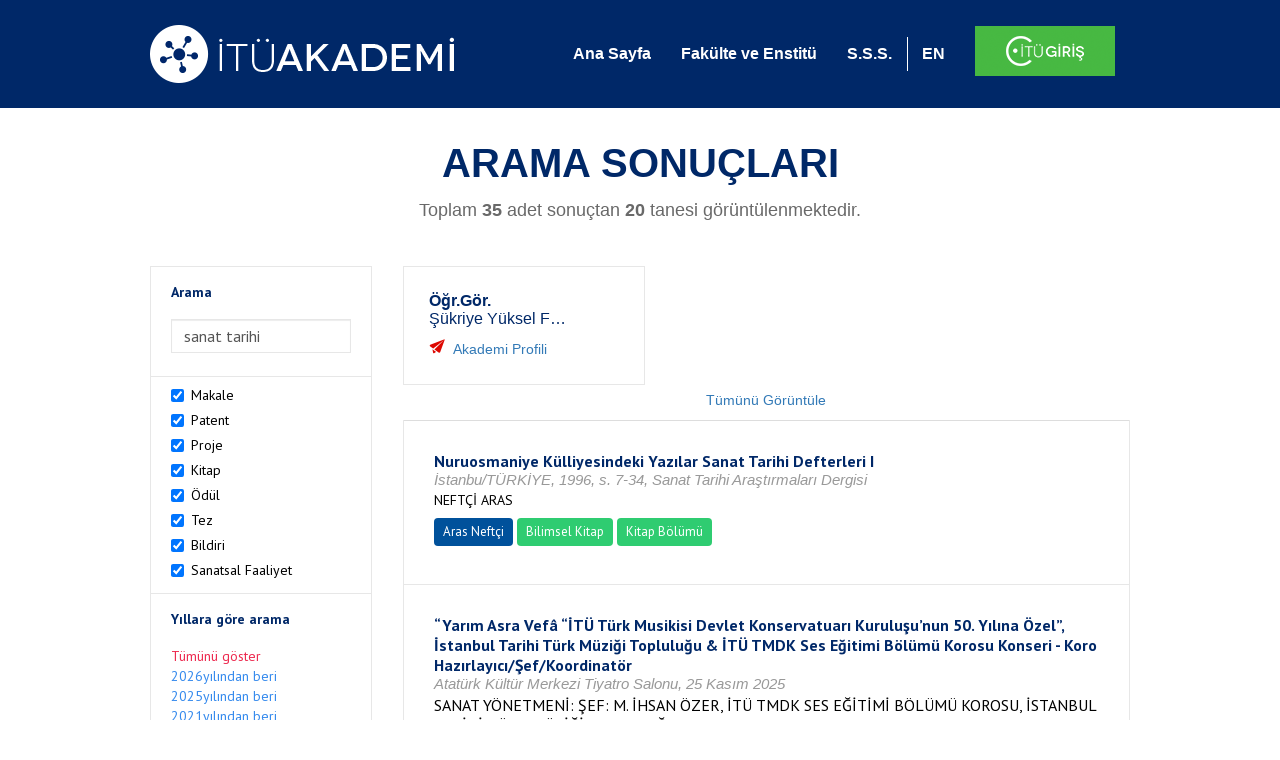

--- FILE ---
content_type: text/html; charset=utf-8
request_url: https://akademi.itu.edu.tr/search-results?st=%20%20%20%20sanat%20tarihi
body_size: 29520
content:


<!DOCTYPE html>

<html xmlns="http://www.w3.org/1999/xhtml">
<head><meta charset="utf-8" /><meta http-equiv="X-UA-Compatible" content="IE=edge" /><meta name="viewport" content="width=device-width, initial-scale=1" /><title>
	İTÜ AKADEMİ
</title><link href="//uicc.itu.edu.tr/akademi/v2/r5/lib/css/bootstrap.min.css" rel="stylesheet" type="text/css" /><link href="//uicc.itu.edu.tr/akademi/v2/r5/lib/OwlCarousel2-2.2.1/assets/owl.carousel.min.css" rel="stylesheet" type="text/css" /><link href="//uicc.itu.edu.tr/akademi/v2/r5/lib/OwlCarousel2-2.2.1/assets/owl.theme.default.min.css" rel="stylesheet" type="text/css" /><link href="//uicc.itu.edu.tr/akademi/v2/r5/lib/css/akademi-font-icons.css" rel="stylesheet" type="text/css" /><link href="//uicc.itu.edu.tr/portal/v3.0/css/nyroModal.css" rel="stylesheet" type="text/css" /><link href="//uicc.itu.edu.tr/akademi/v2/r5/lib/css/style.css" rel="stylesheet" type="text/css" /><link href="//uicc.itu.edu.tr/akademi/v2/r5/lib/css/custom-admin.css" rel="stylesheet" type="text/css" /><link href="//uicc.itu.edu.tr/akademi/v2/r5/lib/css/favicon.ico" rel="shortcut icon" />

    <!-- Global site tag (gtag.js) - Google Analytics -->
    <script async src="https://www.googletagmanager.com/gtag/js?id=UA-117437389-1"></script>
    <script>
        window.dataLayer = window.dataLayer || [];
        function gtag() { dataLayer.push(arguments); }
        gtag('js', new Date());

        gtag('config', 'UA-117437389-1');
    </script>


    
    <style>
        .arastirmaci {
            padding:15px;
        }
        /*.arastirmaci .title {
            font-size: 15px;
            margin-top:5px;
        }*/
        .arastirmaci li:last-child {
            width: auto;
        }
        .arastirmaci .name{
            width: 139px;
            white-space: nowrap; 
            overflow: hidden;
            text-overflow: ellipsis; 
        }
        /*.arastirmaci .name {
            font-size: 15px;
        }*/
        .statistics {
            min-height: 160px;
        }

            .statistics .title {
                color: #002868;
                margin-bottom: 10px;
            }

                .statistics .title + p {
                    font-size: 18px;
                }

        .active-year {
            color: #ed2a4f !important;
            text-decoration: none !important;
        }

        .tbSpan {
            width: 40%;
            margin: 3px;
        }

        /*.etiket .btn {
            color: white !important;
            text-decoration: none;
            font-size: 13px;
            padding: 4px 8px;
        }

        .etiket .keyword {
        float:none !important;
        margin-right:4px !important;
        }

        .entity-extensions.etiket .btn {
            margin-right:0px;
        }*/

            .etiket .btn a {
                color: white !important;
                text-decoration: none;
                height: auto;
            }

        .btn-paper {
            background-color: #2f97de;
        }

        .btn-patent {
            background-color: darkorange;
        }

        .btn-research-group {
            background-color: #00519b;
        }

        .btn-project {
            background-color: #00519b;
        }

        .btn-book {
            background-color: #2fcc71;
        }

        .btn-reward {
            background-color: rgb(241, 92, 128);
        }

        .btn-membership {
            background-color: #7bb0cf;
        }

        .btn-workexperience {
            background-color: #00519b;
        }

        .btn-thesis {
            background-color: #7bb0cf;
        }

        .btn-proceeding {
            background-color: #f4c400;
        }

        .btn-lisans {
            background-color: #7bb0cf;
        }

        .btn-graduate {
            background-color: #7bb0cf;
        }

        .btn-doktora {
            background-color: #2f97de;
        }

        .btn-editorship {
            background-color: #2f97de;
        }

        .btn-artistic-activity {
            background-color: #8d3faf;
        }

        .btn-refereeing {
            background-color: #7bb0cf;
        }


        .et-paper {
            background-color: #2f97de;
        }

        .et-patent {
            background-color: darkorange;
        }

        .et-research-group {
            background-color: #00519b;
        }

        .et-project {
            background-color: #00519b;
        }

        .et-book {
            background-color: #2fcc71;
        }

        .et-reward {
            background-color: rgb(241, 92, 128);
        }

        .et-membership {
            background-color: #7bb0cf;
        }

        .et-workexperience {
            background-color: #00519b;
        }

        .et-thesis {
            background-color: #7bb0cf;
        }

        .et-proceeding {
            background-color: #f4c400;
        }

        .et-lisans {
            background-color: #7bb0cf;
        }

        .et-graduate {
            background-color: #7bb0cf;
        }

        .et-doktora {
            background-color: #2f97de;
        }

        .et-editorship {
            background-color: #2f97de;
        }

        .et-artistic-activity {
            background-color: #8d3faf;
        }

        .et-refereeing {
            background-color: #7bb0cf;
        }

        body {
            margin-bottom: 700px;
        }
    </style>
</head>
<body id="main">
    <form method="post" action="./search-results?st=++++sanat+tarihi" id="form1">
<div class="aspNetHidden">
<input type="hidden" name="__EVENTTARGET" id="__EVENTTARGET" value="" />
<input type="hidden" name="__EVENTARGUMENT" id="__EVENTARGUMENT" value="" />
<input type="hidden" name="__VIEWSTATE" id="__VIEWSTATE" value="tdsuQqz4mPRRikSJ4j42vd6BEGbAqk/BM9n3rLuaeF3PcDs7FhCTr+muBLsDQuyWRuFog+OfAg57kSAvgyyWge4yKbDKfrYS8y3amQ8+owbjvKwH+aY5quEC+Jn6EH3kM/[base64]/g4Ir7SwUgTWWryISYDDRDP/GlZoCjRSkAz2vc8lEX5E634jST7zB+gPLq56kSNMtTzYGDkLL6nEWOe4wtrWVJqzo9mpopxgaSjY8+RsiRUof21w09T4DxS2KaTVGvtJt0fHDS6GYTM8NS5BqEq2g8BdsKe3cZUmOHrCpz96JqHsrTczUGMzbtyckn8HjSLxL8/VsB+s93cIpvyJYlHmIbHsrw0k2Uk8gUf190ykE9MdDX0RqlL58hc/vXWpAO15rADQ6Qhb6wsLp0bf2JKYqlY7CuZ7D1nvfGbdXDyWYc0vnPhBJLifIHPFTu2SK6r/MUIPCpIO5prPJlYqxpCRkiYx5/IfbQmgM9ltWEYkNenEKy4Fa9P9rQSpA918TTKQGuODaW6stKZtAiM/jbbSkL23/Eq01vr0BeFsiF8To2YBldI/B0tpYrkP2XXsGtdfIN4Uj5wjBCfEiRmbu7WZ0r+oAUC7atUKgPtRRu9l5R/eYixcdFA7leWzWyH0KxWIHr5Z9Se9hkxaQ9vbtJW9IOCJhCLg8jn/1cnzgQyFjAHCKxtrqvBdc+Etlxf7qAc9Hz90fxgKLIE0J7abe32njpodYpFSv6IArFK88pdQ4OE3GLXE8SfpzKSnlJbCDTspqpqurdw8lJykvWTX5rdUzb8i61uD716f2UYyn0ASH7f9XnpmNSicBy5f2/v1239RI5oJKCdHh2+9QccPr5myvpzJb/gUTopbKyzcdhOy6IHEmHr1Tdk1b+RqOFC/Z8TATl4thT1CDMCtqgH8zk0oYdNmZWJ+txQjtePTRLRsZPGzCiFlk2MB/oWEMSIpqwmARxA15bc+y+mnnlWqnpsznTR+deFOHMFHjmpgR1IBy3M4OjDHKv2bLwi7pxoyJsR++uZLVEqxrGfECzAVqn0R5pNfR1zz4fAKukwf/QONfaHg9BmgDGGXy/VZ0r9WuR7bZ1lCceR1Qp/ZHs4Z8tPROdoJ9xfgu3EtODEXOMriJ30FJgS/1PjHJmli5pz+OjpOC0HJH/dsj/Y5VSgafcGKCLkHzMYngHABjsPj/fuAU1mGBIp3tk/UruQXao1tjX5N20Xqm97kjbvceaH5X409/bnlONFbW+aBOUXOU0zv/IlwJdvsKTWORKZsxMULeq7Ivx9AQb/mnZWl6vPUF9TTcQUc6/Sal0UlbskDmSEjNe5XvSROHkNmnB9IMbSuXKgZ3vI10X0scvnwh9k1yAZ5VWmutmfHQez3Gy9xh+PgltHqLA10zl5DCq4XZueIjHu8TXUqIkyrHz89ZnnqVLKC/HraC+gTpQt0coMz2hFkIFNmv28Sxxvrb2M6oi8oZ+1/mOiitnswOmIUS4RZcuMXM+/m78twjMdf4ybC8JE72objUgawsOgBt1DSoGLi2PX6ECLQfr2ABCWgMHhyqSVC1axED97JSbst/t/k2Fl4jKAMrEbfMWnbUL4/0BnaeSuaQJO2G5sZFxL1UrkcpiHlKiekPztfibIy5tH1Z2WIyGU8vna6439ookfigQ6ItbdTN+vcUAVtj6Np/NruwCm/o52Fj0uGVqYA6grXipBIJhKxZxac1zLArqLtlogh63gP7O1YHPmEIcgMyVOw65giOAQ9Uu7gzVCJE969HxnCuVfAS4hLaUNlqGFK/08nk8a2jIVVmxhsTmdrnTFBjsmEju4go+nlvpcod/kOfAijIzNP3gwPCRV36FCy3vCn+njSfRtLC+TyMp5kAhzo3D4vUHqBXrvStb+UjITUNpeaZKqYSqe8+r/aQWUHB0mYS1+1GAXNqH9xVU+Dneoh5h26D7OjzmwoaYAe+pVNZQS+5y0Y81584fBaTmus2RLkL00hXZ/i3h8L5bR5D+pFJPN54cXXjiZbdIjnzYyPlblISJ8tGlnSUaJKtzyckjs4fxra8T1Oy2cqJI409srFLQnyucqZzCKvrFt8pwzRDF+ZGYH4EfWPX/R+KJ1T9XndyaEdACy0Ibc/ZOTa4I3QC/N18Y99rVhHzckNkr0ut7FzjfRTeCsbr/GkguJ6quwHnTljQgXAU3sIE/VKwshq2eK3pgiJurcGj7KvXLGc+CV0HXfMIvNHRW7ji5KNT6gomfuRzYa7zVubQuWmfmY9pKUNM9me4orZprYFls8e/zBGS80BZSkS5iJys7Ertotl9QoaBtmgNlGAThzaU2QqUCC9Hwr0xUiTmUlBaqhGRpq7h0h7mOEIwlt6PPoQXXtZsC0RSiokiQZcK4LE93l8SHVGq9PvOtTnY5Tv/tkI9P+1pz8Ab0DI8LAE27crpbSzJYs8tNwG0zcC2VyW0CRzHjnYAKyG4dGuihP7yZoi/4rnlmUaeG1oMwJ4pXa6e23u2b/THf2771oMY7okz+5FWqLGvjqAI0kRDJ/mvY9fOWatcoAl53CFrgW0manHEVEoh7M+nPCV809DxJWga+k3y4oHka2BBHgqxZkvI4bCdcqHdTLRx33kAlcHDIA8WooYwxvxV2vGJa3TsoXkHqdNf3McdF9HaPMSyvEy23Bj60iUSCejQZajHsQSA1i2NoiCmzq/jhJSmvg9g1okUb7kUtlV86okBoahEiOtDBBxrgaGqAiV4qNpU3iZ2pDuih+8B8xyfmXcjJUjvtHSGbpfm/aceC2HHE2prrsfqFkYk+KUFApBU/JJ+EztFB7/mAy6jvN16fnGt4dQgMGNfXj8U7uXm8h1387O31A0airkNZk/uqgMe/rjTpuTU2mTDYCWqIja7wtwlpnrfCVBf2UNstHIrdHjgwda6Aql8wyaNBgpF0L08EuMKvs+skxhvpilO6/QNTU58slU/bQmB/oPBolzdWj+EQYWO3Bn5/wh+++Mbo41CI96ojqvlwglznVtALZUROMjTX0B4APhMVX3CTSJg9peNgN8/YqrSaSxEjW4iRaGWEeGsEnbVteI6eYXWCIwQJh7pZTlBNANlHmfKruD8A4M5wNZNafW/9lMuMwe1qp/xm0GytNHo7HW4/J4/YUs9tn0Guslam1Jf/3rOmWvgq2KDMxkWZL66lGzW3A9rk6VHZOhV8LxgeF3OX1bYjIttfVW+FpL9Qs1yIqJBD9QYl9OcORiDAurcCCPv9zcEFkoq9ad/xy6XWM/W9vPY/djWtcR/ksMqdbJGWBnzKd/kj1xMPQpcl7Ek4j4tfMSJoLvgNE63vtkaeDC4ZGEFK2zwDF4xXob/tOgrgwhwtDE8vdjqp6qF6SxwMMvoBDiQ6VgwAR71+Rws3RiihQ/CsTEO2RtnMUxd9RRQBsRLSGrU5k12v8cMEvY+Z8b//yoUlVCl2JH7ymeQLyzIVMYwth1HzuTHDEPKHMWB31lHXE24RJMjC0sDiNmg2x7cFIbkzaNrquZT3VGAl7KPOAvtQzrKx+AAIbSfRlzU1q5El5eguyA0d0IBjiFiZQW1x/p4XR3En4zY+TKrZw4A7DW+/udBhGmHl/6jCHvzUlIOGKeDTBu2oKXxGmWAGezvINx2QQquUgJePqTw1Bxlxu3BT2eLocpotnesGXRQ5cRTg6kyzIbIjziKhyde+mZhNIrUwuZOqyBoGFou7KFXv4Hh4ALMjOirsnhvWXqJGPiekFc9dA3U5dUjzDATUkU/hO343hghDPtd32gOLGgbwPxJtNZkdpayIiyCuLtfIpzF6BMFQW/GYjXZW2z1bnHturhz6eY8izqbQWfSXHBWa0ru3cGHXwA/rV5hiA9NK+zawViXymDU+na0km6GGaFVR2wVSS7wZRj0RBLtAapb0sn0VjGG9wpm2Ts8sjvkovgAsZg8l91JaZcWA9Ym7V1jK1vfbbsriUmAan39Lq8TlPTcaPqyJMWDgG3u2TKxdOida5HrBdzbFHr6inFGUdkU28lUpcSF/+BQk4V7Lx3v08QcQh5O6OZQABWXmdBs6sYhHp++IIvPwbV6wZ+jCJcGSgFMoVFNNSgKPcC1NOHuLabgBYSHX/Bady9K7ICMM9KrLrJq7mLNsKruFaR2cF1EhA2zRh0yQnu+Mxin0DLavdJlYEwCrq+rNqjLbfsqYcBaAqurHl6oya6qEcyhMWdx8zxv/dg4BVcjtdmVBPpOPjGoxUpVQi0MpHZsgxFEV+YB80m6c5XuItY3L3QhODoy9RzCFjCm2VGjZCaPGUUdgXsW/H8t6XzVW/AiMg4APPyH/Eaf2b5xT+bvdRXkgFYUWNdRzaUdOwoZKVT2oFp7CoVskLS8kmcs0PHIPmqFF7s/8+JMh2g18/mv2XpitgLjQAPC09M9sU+b+QoDqciVMbFU5fCC2cKporx61r8MjsXHBW69Y+F7kbi3zQ/esIUOJY0Tx+5CxnkMSdXssfsbiY7Fz6wFFm5YNVMT68vTFbrjS3ZxZqGyCTxe7E70mfM/7qW95bb8WBJvyqPuQICM4uZWw1o7La2viEU76qeo6NT26RYOtcqM6hnY2JbRehFxAOhUfuE8x/Y3Ghln8uaNSuSxVQHBLha5pBvi1TREJ+Ge8apeO+6fojYjL9pVN4MXCLmh8eZMKYDMg8V9m7z+3UrxP0o5K60TkJqJWOsq38ES6uRxVGeqp5zfpWQ7mKi74cwRbNj5LaIr0PG/j5PWiZQE6WVtPlFkXY6/AtNaDiqHpUTMpV3c+hr/AjsXhXrdFlPNZe92hp+jChTrGUvPnDYbfi9/M7NILlmHYqh9hxlYzbZSjp6M3K4KN95tu3AxNdXO+Rx4xheXMlXxA2ZZLWKuymPYxINnFHqyRSCSwn1ohRQ0J+e1lqTgfcfhDTW8/MH8QMcsqr2aMvd/j2YxE1qW3p+x3nmQrjF+tnwOuKObRkfRVa0iFDH9iIitb6uierJPqxWAEGM2IZkal2MZFj0GdQoHHdeF9fv/1oXpqUOqTJJ/tItLp/IGmC38pnEoBqeOH4LhKmSJP/+eHXf1/HpitBDS4LbJhJzCoSID0Av5QkpKTokdVChKTHDP/EhBmaXoen1TNhfX+6t9R7J5dygSJymIELADHf9nrBbig3DjvyP34VvuGxHHMOBFvEumy6caPGqtNlIs1xRmW4q5XqInyHAYbwl4iyEyksPdgantZ8gGFu3Pua2EEsXVRKaJsn/X21qCjZ2QHNzDxHO84iLwuNnVuluFlSBGxznat7/ZTZeKLTaXfEM8+vHRAqL0f1FGZ7NB1llWc+fOEDhjqe1dl7eMRQWothojroJIEgCimXj21xvt7JEDepeK4+4bVdzKU1FLp9ZQVPsVshVa8tn8EB8dQ1NsY2bOVlWZeKh4RJyn+WsrbngWC5/LC61ViR4czjx6xZnN5z9mn707uQQboqX6XddrxQfUn4PfTD4ysAjpeSAEDT3utH7eIy4HMwBztWGf+vhYVc4AeP7RlMiRF+WnZxXqmXSJ2/KXFnrTdmH9Oygt3BcvlZH82gwJdOZERm3BsZQctwS8Jaa5x5pQ9cCo8OGiD6eFPEI3owbfc4gHeq3I/Okl71H1RYvLTthPx9h6neqjTtVqrsEB45qKySXjBrRhCXE7avoEFYvd56LLO2wN5kK+OtPA9sU7nbckUD2f2In+K4Hef/1G+c6JqmsUN+1aXkthEbzlVxFqXeCqjqpGRIYQxQLycIjNgndRp6V0zqlZruV8O8GNz2QIsCykJqD64U3d+8Jgu2kOVdqMDm3td67oqe/PBRhmPBwjHV/IZzqyzFUBaPJRWppEb/uInelMOjS2FY6gvom3qHBRxXXEhzG2VIHo3XB8pL+zVVFhoDtkfO/d7PKn9MBuzfXB2S1SxQoVEBi36l0QBnGaC5JIKditA8SFCRzhqNsIuZ/g06JwE/AwhtyZrIBUjNj1JiR89WYRrgb5+rci5oP4Inbz4LwawRsW6bocTO+Vd7ErlW91MWQv1VLPRv2pEtDVfDgPd9M7PIawYARZV1YSiUFeYt/SIGJFMFhyl0EZ4SUQpDcCO8E6Pg5RBGtpZAWqOdWGq3H7JJYcl5Pwjz/MNyKnKxV9oEhWWBnV8k0wsf2JDt1gUJO3igimbqZRk+P/ez/DBDy79awlS7ZxTjlyRDPi9KPuuER5udhcD1j80CAPkHfIpQC0mlHG81qUkiXc/EmRpVwtyVxkHjEDxrcbiUBVnBPZw4OU6y3Av+OoEW33Nzs1O3046x0DQB0sXqZwRtMr9I98LAKp94p4/VB4LDe/VtRFuX7O/bDFirB3NFvP+KxapkJi8IA3yXDjftg9lGKRthlhamaSL5CEteTELPTmma6o4GtD9KrgOSeCEY8SXi34uXaaCjYXN3X77QmBWzvIkwn0Z2EXgyCDQIeb9iXeKEGAQlBNxg1z8zwLDKrJaBfIDLL8/WDF9z1UsWVxB94ZxXWsn2OpyM6QIT0+agHcR9AQ3uUNdK0uQBJE58+Fsrak4Vn+6v8cYLh7rH8X9egvf0zr2U0qvmIl23RzbUGU6iX1ni7+Las+hj8jexdQz/XLUWPVSgf+DAnLUCSqWqS2U3xEeukj4hPgikyUsLXjIBrB/rlqiD3gMeqJsAnw4zxcQYdp8xAJE9jIjUJqGLctw4gGnCKEUX/8baFMXxnjZGmy71V93jQY2NlX5oriRP5FdLlVCt2t9Q9S8vi6pPkO/YD9UWTqVRIMCCIFs6F0l4Fi5Qf/1rX4WYyEF/LWOTRBjiSZ50aOCvPiTZ1cw3gDjmNDWVzG9ELFibHp+4cq9XZ4AmArWQZ4KaBMAQxBIbL4c+/fSTkMDkqHapiqqt8h/L9vdLM9Hx3fWqXs0MrZsZCbfvvvZf6dnRgSJ4ciXk1Aco2hxKjaLDa1nqdFkR+iYFvxcrSVAS1+zD4zZWmRPy1L2pSWt3ghCi2tNJHSBwOsf1OPU9wr70UG516EuJTQotOhdtktC/J0vvY41/qD+nRNK02+U6DIQt2eDUoCZbScn51y7ZDeIHKEaxh5Lmy6SNjdzDOWItnlsyXk7pzpY/q6G/zAytbiStV2YjBYWd2bboWYfUZ3hQuRqpIYyYMVnhCnkLBYdXI11eZM8/kRdiHmxD/QhvltL9CdHmCro7jv5odWhfM7JZoCO8vqKE/iZzZFM+c2L3YUu9LV3NEqSauC6YBIM6Uq6p0/ybOXcUgYs521Au9MdUkmyB6Ecq/u1I//IqXqq1ULzqIsgr+acvjJDn/2zcVX8mADvY1UePNIDfkcV9TDVTn6V/wuylKUw4il7ygLoo3/ZVfIrHRN85OO2Ueh/5cnvpmM4zrAMnDL6hrr3+BfGSwvtyPPXZnn5S1FWLjlG27hXqw7HXIyiQxx0hF7H3D54qiwgRZpKDYIsVsyWr7nIsIqkT8/6dyLT5ADxsbH4kFc123jfEDAzQv7C/Crd6VliQ6VnjyIMDf3IH/84v2B4CQiojgI/g6ZZrEXJIHKdAtAZ9welSxTkcMiVJTHhpTAppyZO2g2Imd62mZYxYs8QU9HC4oYuFiY1QP9JXq2T9vtmAXKUbycjLhCRS3N8wJTwGkj/JLBkWfczKQQoVhyc7iu0+5zLbvyhx/Rgy6bfq9tKQ2DTehM9a723908Jym3tX0Ey52Wn3+1t7DiCitcb3vpHSwvonVp4LUD65PhfXzXJADYxKfX8uzTzGBmrEYInIobIbm3IoiXvFmkfPxVa2TbBcNNxJQitqUkKF67aejtmm6sTCo0+gnm/RPz4zycenurgNYtpbTvqEKZPyxFu4E92o2rMLAmFA+wYnAlPnPTbQvYw42bOMfv59CvcJ52MU8VfyUQo2BrGFnYQIgK9gW/fgOinQA/FeUoMWmwE0Mh69hO+Hra5jcx3U+cxMKUMYpwxrxUWnnF6JBg5cPzpmVnemioTFf1+OUXD+lr06fM++saSOtDO8SKVW5gDITwkdEiJs10BQfNyRE5LW5g9sNs9W68e3/LVkCfqmRfml8fItF6v78cMUgcHaU7pWYHUblj3xfOF94vJFOpRGYbqZuNZhdRGhI9NorAVLe/O+njFbVn6DE4Un9wu+DZOWP//jN8xnx+15LcrCf2GpdLQ7SNB3xIMVJ8DcnnSZ/bs8LzWpbmAIPva4aw8qJ+HlS8LoDR9hQtwPSV/gbFfisMglVDao6MTt+bcNUSi5js7prONYKv/cFcNcc7aF4m36n+QIzLAYMlmXozC2+NOPuaLl+zH296URdVktCTaC6VpOMhOzjqJ4Lu6Ud/cIDzIxDCL23IPgelvbI/L/7LKrJAaoqpFKHL3KuYJsKR6UaXQGUQ2LzQIHfSPyY1KypXweEcx+GDo689fRDOtB5cBbw+HU0Dx7caLMBFPpdbVYx9dPAm2UTq7AIXwHpMaqVqfUyA14QLws0r8RAUqDnILi2wlz8m0fNF2UBeDaXC6hAaOFoyZunj3pM9qHiOplraOrNl2DluL+Cy/uaO/PbUwRRF5Z8sr7sgP+i2fh3f1fYee4t7cA4ZYrxm19EpTeNNG4e2VNKp4CWe16Swb9JN2n22R8w75GD5V2d+7dc6cmzUR61xhZRFcEVR6VSaPm/LNqY6oHbiTYamC3cMDQkhXpV+w8NRQo8d1UJaJZNjTS+yYDbPWdqA77vTJV2ooSvhFENqIBhgv50mDr2RH8NKRTYupezsz9/eeWhpFe/NYaYe49HoWRDnG2rRKPUmCmWGHpMsG98te5DmZtjaTwauLI6gpkT7SOSitjAVpjPQYYYq1u9MbNyCTCLYrkz7XGCd/QPoQquMHo/Ah4cje9y3ZN3DVx1ax1KDE9QDQBqgq1gnMD4cE2YF5+yGM5ntzSh1t9daIUeTYDuTBiF59uNup0Gb5TWWaxKckDRePFxqfcl4C0OQRMuoTYmuTqHKlk5K1TI6FCtx5f/ckEIPKL+OBGnL/44xzk21TTC+LHWa7t4arcHN0rybkQOpmFrRadwO/I/[base64]/Jp+J4+2oX/Wm9gY/zOuWjlAscslxkGFNsOk1nk9heKUOtMumtou/YTLTs7LwCF5UAy4hB/t/7wcX9RClwGvA8VnRocgw2HZp9KeGwujCU/k05GEdFBhKx09QjHS9pSe/ATtSwTu0lDJQPvwb5LSQBr9kBwfS67MgUXgtsRqb8tEpfRXMgKogEj/svPTo+m+3ujxOAix2F7gLh93jHFC73+LvEIStt2nV8j7EZfjio1Czu0rClxBpPXY4g9upb/l+SSVGn69S98QYDtqNG9wtKbeejPOEmniCl8to8j0fqPfXkv/gAf3maoaWjf9ubVAum6cYienbbgZjC+wBvfLrC8u/4+LJaWWJEP+w3pJzHvTFIYpgJikxNQ2pyk/QmX1FM+KV+apnHypKo+EyGU8cbTH3pWmOkVbT3LPsusX7nmD0DR+n1j1RDkXIdSP7l4rA8q9Vb3KzEg8M4r1dVxzJNd/YwRXtFZeDYkHQeGcVXS9XdhRbdZ12iwkn+RMV1pdf/ft0K5WceUTRrfqzHLB28VVXM+NlWQ9mywUc1cGMcliqg7juVPd0niMpVnoXnHOzVYCQWJqnfQBymutsf3lVq86OlNMfDKi8JEIN2Aadz3XryhAtR8pK2Cfh7bHWGKemCe1i0KLFSP3reBjkGhdIvaX4jEM5/2Bz3PWrWXALINWF4sQdg+OjZKsN+BrhG80IHkFvGtQVU373uN2noMka4mHxs8eMSCA2bWcXLts/1MJyZsHQRQo533gZrmjaA51c3m2BWFfH5uu1CubYO/dSV2W27GD/KYOg6Qn0FhrVzUoy6EF6ZeDDasur1q9ePQ7wVs60Ebn83RazB+AoPRw8lM7T/SsqhHjith/gWRhQBvNnDPekXK7NG/v3mJNgn0yg4rqua1jppPhusPT5XPJq99c93P1x1eqO+wd+f5SjZoMk1ZlbAeSsDGUAuU7fQiPO3Pky2ZtLCs4KWy0CVr/UOdftOnCbPuyeFBuwtTOSf9m5H+0v99wrex0/9y9bYwdW4KeF/vDPZxTT4Q2H501bmy+qPRfO7OxAJstRL01oLJ56VGsmIyr+kvhx8BWlFY6itHCMxvqugbcTrkinKdBZ5M83YhCjyFKDG5ZW4/hMoDJRsfvuTJf/Lzva42VEPbi5tAw+hktU7JlZSzAlRjXEhhTioQ23uhW6pXpH7BApBayT+Lk5fsO7ZrDlpO09MSUSlqZOouWStlNGJmcEposeT21gs4JvRqTjmyDy6LfyE6GftxBcx7wjFuKo/[base64]/hi0SSjp7Mez7TjvQICM1+cgKrx8x/U3TBLjRr3PEFLgPEUGXRE0YY6dGz00f64XWfrsR5hDK3LiYgo55MAU5d8h37KOyHpN0WMB5+eWKBO+mmuVuS6SdBFlljw1cu3UuOtSd2rb0owDomvxzAjefYwTvvsQrADbAHHtszj8ObaNIpYepWthUEaMupQC998xNF13B/Bgm7WWiGVm9XfCF92BhS3PCGUQ+aaKrC/gy3qeOvlZvGyATW7fTHgBS+vqkSaLVY5+mkswtqpq5PXXjLxbJ2CCfd7FXt7wxiYR16QSAd38JdcCIaSkN1WkxjIK5uXMLKA63nwfZL6PqZ1FlyqIbdMbIem7D/RePKuzH7JyZc7Suzp9AEbWvSXPyJRRA8BW5TWOISUy7tFwNKBErI4iWgCYAoCaKAzYMR3HiJVETTjWUXqeRfzD7IZdENnBQHsW5CSzW06TmpoNOcZR4D3WhJJamvrHPmz76tpScpXOPFE4PwwOUzR8ixbYweerL/N0SI0HhQ0tChcaHYF5RMfw+U0pKCD14GKGf1FGDuGjoO4RFqBgwb7BoSQN4WGdP5lssleHuCuesUwVMYC+4toPhUtvfsv/mYic9p7JAWdgFn9UojojwMq42eXMSKWpEtpvxsJY2aFU1Dp2phyKCgMH2sOGHpNVxBPNqnb1Kv4t3tTwS6c/CwOu8k5KVCkKUiQ090zkb44wmNrGu90OfkzH/fHWthBs05Hxd0xaF263meSWDoI8/dbImOYtlYJuTHsKgJV2yEeq7AWyG/wW8ReXxIoEaSws2iabZSsjnxPz+OQmNRcPaXz7JM4cmCikiX/[base64]/n5OInUrL02yv7sou3PsuWqxcRgowL8bLLlPcryw5XyP098ZIHCBesMFf7BysLqwIBGyCs9rwxE0ZmHF8JqyNiqA6A1N2WD3coTQfh2gGKTJVM6VREHwJrLBixiV2ETqdEFD5XJBczg/odK6S8hl8Kpiw/wFDqPhwa7TR4w9BYBmbzMEkPGc/wxq82GoYRcvNzu1lfoEvFF1UqlM0OswUl146mBYniLfCbga3eyRTpWmcn4VJszP3ZT9SQ48DkcISeEyDQ57avN7SZA5YKR/s0xDJ6Oc+grBvn2cTUa88lnEVhojwMTlb7Tx5SU3UtVClD/FemX0Cjk6oylFqHLtKeg3TtHDkowc3r7D7ppNSExWff/IUKA3JdmEI4JczkeX0I5bHny5QcYU4sFhvRoOblVeHtN3f9e7/y4L9fVmg0HWOZZUV+O/l5FxGbL9BFpjqc65ulnFKxttRHUYyEcX5V2wusBhLd3c5Qbd4v6zZuWTQDGSnYkioUFh72KT/ilLJGgjuqZBmxsu6+l6kkF3S7P2G8DzRU3DrX9R0XG6dfco1rd819H05teT6Rt8pVehTsdna5SBK8msdsK0cmJfi7AFP0m3uz2PAy33QqGm3jvMNh8CmB8tiWt2VFVrJtx6yFvFSpZxIAeTa1J0BCjJqtVkVxNEb/uXxCUY5ygpb7Vb4yGJGvjT148BFuwjAcQ+9F8xoF44ubPRM3mgJi55j6Jc9lrjW2FH0FcuE3wn83QpRjJz/J2xDM1OoD+z02UjK5XCbaePsyC+GwpSK846su7fcEfW/T9HFEevw5x6gCvfbmesUJYUi6kJ/LY664ugdD2KefERYpjMHRoT30JG3xQ6cufdz/wlNpx/ymZ/D4fbsJvYHVueVtfc1qUwxwqvSVSNMzj0weS1vncxHeY64sXFcugpbcUuCX9ce0KprJBcZihQHNWQ0QAzrSQ5XeI7c3Sk41+ahGDsNmz0lvycPU3yYI6SAPT2ggSvBMjTQBioSYiKiaNQBQLENZAIK55m1bZRsLTLbJc/nRkEQI6I/rqe+aNS6ZfGD15D220SopVvqcDzQuMJpIz66I0LIhGefSgM/VSh08+FNUWmVrIYP6cq7bD1o1tqqrM6Cs8UQJbt6IoUBBD8y27iu8/vFvpgljlbli/TxNIYsDfY0QaIag5JjuSIoGXU8KSVUNkp0SL1THEpfKrFzrFACwA3OYctGzpjx/2nwOebTfJaIbS9lw0zTM1lLyti7s0dHrKbRp+cVqhyf2sPEzD9dV9DoYUPZuPiAjIkGseK447+1gQuewvUV7UXVKGZ/SgIL1V6A7Mba/UHC0uU59FaPT6/xpqErD7JwVkKAGouUs4gilkpZN+1yopwczNpNTSerQrLn3NsSwva9BNJkgNva58kqww9RDeZHuwv9+ruPW+Tme1h3oujtB2Ymx7H1OMq2Ti5YTydBmILdHub/[base64]/17aqtBH37Ah/uEYDI+vgmM15TR8yzU42DhY8+BbfP+NixBak2igv9M1YhgT4/wpMqEQotW9oks1Fl5awly5vIHWf1q3hAUgvpukJwVQSGIVEYJiYpnwHzigWSCiA8y6t2zNesiN0iIoXl/q5GWDHyyFAXTvayt9B24Yuv31ZJK6mXI70XfWYsTfIpCP61sO9ajC4LMaq4Z/Wgl2qNaw/9P7OqMtVRqqvIIc67xf8PFWrOe2qZQZLGMGjYal7bxyYGyHTZ31PFX22hbkqcp6LYMVHTUZevC56PLsp5Q1QGoixG1hY+y9fN40t9e01HGv3v/T0UK4CZt9NzVQ0JTPEFY3gy33nQzmgBzCEKMJ+4uhsKT7453vE/xOP0rHc6uIeeizrj/Ko8TzkTXfuDUIxVlYKJXGc8dTeLuDJf9oRKY3Z8VEd9hRGOPBPsj3b/OhqmRTB3pfJo59XfAISAl4vRLieL5L39UwBfDLxvtyawH9xahmHZ5nWpXh7vY19lTcukKwnOkhtrP74c9DWOXzf/6EMkJ6AdEy9/I/jHk69P75pq+novIiu2CLB1s0Aa/oNQoY7XdOUOwcMTZuP29JYrZRkbkW+gFReIi9J3ZGp6rfbeprPWaUL4glbqGmjang/DvocwImy8BYZdkhRyK7AuT4NcoSkKeb5Xg9DVtfc3kW5HmP3wkhMBbmZsMPLugWbJBOd94/[base64]/mHe1pKoUW34A7fv6iB8MIGwchG47qatL5vNtUYVGvmqTqSCwhC1cZmEJ6GrPNKXTEcm+JlVrtJPshnFG+TZ6yaz4jR7oCeXabqW2B72xfFhQUbO3bNTNRHJwVqthEl9v23foBTFdGml7aOv4FkIfh3pk7Csnyf0H1YRGX/[base64]/NUKUa1TGlt7D6eSQQ9C6aMfYyJiWHBc5hG1CTRgrVGQ9aty6KaGNXvDuxR1MTn2lL/cUiFsU27M+5jEO/aelb8viY04icQr6G4F25WXZarxCXg0qBRvQsL20HV2NpcuDC/h3IpF+QwS2ezXX/16WcJqdX2D+gkZtNAQQBLagePr2TSlqwdSftw5QLoThEF2q2volFKtZrjO2Z6GFAWJm2C6o50FkGjA6nBZrZ69MJITVFz6SPNo8UgH2H6mm17W71E1FYfzZvze8FaZGDIgLS/DsaoZBRJsQI83IY2reQ62ou7Xno13z3QlwKJ4K6OCw+dnYdkrnFzbcewnRhrob0P5MlSgDN1SyoQUtNeE10ifS7SW8b55wTnGGdu/kNNyFixUZq13QLemNnVLZ4cWNlnTOiCXP9cjTG8AVrKkMS37yxUcnaQeHXmQ8Nxbq6Zc0QLy+cAsclH9b0iyC0PqZCfsDS9BWf1kwLbeOzHRNJf+lycfaoraMvHSaPheUEZI01vSb3If76ZkdCMgumaEOoRa5tGQ93b0GBgG57FM/0sTqmBu8qUirMl6qFhJ8nwnEpb+CG0MvlKLhqJBgJ4XFeQMW/nOSt2nzC5IVch/wN7gggD/uRXKpcg4MJHvK/[base64]/jILN8WGVjg+AvQ5UfZ5d645nKQjKSVE0wCo9G9Roa/cbTx3WvFKERV3ZfG7zBbcCrQUqeWiQaj0UaqjE0qB5mkNutwtB7Q+aIrQMMufGqm6+Y5P/ZrCnwsL/x3hELyldBBTBCWmLv9gXBL4mJllNOQLpG7sbXJ1JPhFkpYpkPdgWTrqfjAx0b3twLEErX9GpkGGBu2tChzA9eoNpSShUStF2kbmKaxqoFMmmtZDzUqNJHqbcePkfXKTLEQm4VDvdNMd1A0OfPbkiC/gub6hYGznngpBQR7kIgopN8Z67IFGba5TV2lcwtGNCx6j8PasGGbwjRL6v9RD5g4vXCiBVWrbGoqCcMjYcp7M4zGla1Iqdsm1tDiLqKDZDx66nJlQfmWTK/WPM/JVq0nP1x7XflRbJymLHujLhUewE306x++RheTxWSMCdJVNQtimOir4le1a/kSL60tlK7HIvrtdziBYijMxzKte0lJPnXZmrcb959Oop81eDnUxOTOAPSg6VCaxgY5+6lGgwHEfR5a44V2gsCImocWz1kMEWOFZ3qQ7KVK/Vb82m85lzeuKQAyeQPfI5G4C0EGdNq/32Srn2Ao448Je8JiS2fdtjd9BtvrpBBesbnkuAhNU3VHWy7fAnQ40j0E2bCf3ddKLAICekC5J1+e7YcdPLgc/YtO4qCq8IcAGrSBVYsZShMWi3Bo08ypfdGJMCqoztqciFG1LgWzm2cTDdAll/moAekiXAzHMwMwDVuwY9QJcYb0752z/5RiUMSbAV6Aqjm4rj0+bffjtDO5rWtfJlAKl5tS17dFUj4GOYxPm5dzLoUHpvzk8BOL8QeMSkgHN/U+ZjuZeQsTSK6fDettARnptkrkqLU/RxnJzeCkh5HSHPDSeN4EHUXX4Oo59tKdgLfQ==" />
</div>

<script type="text/javascript">
//<![CDATA[
var theForm = document.forms['form1'];
if (!theForm) {
    theForm = document.form1;
}
function __doPostBack(eventTarget, eventArgument) {
    if (!theForm.onsubmit || (theForm.onsubmit() != false)) {
        theForm.__EVENTTARGET.value = eventTarget;
        theForm.__EVENTARGUMENT.value = eventArgument;
        theForm.submit();
    }
}
//]]>
</script>


<div class="aspNetHidden">

	<input type="hidden" name="__VIEWSTATEGENERATOR" id="__VIEWSTATEGENERATOR" value="261936C6" />
</div>
        <div>
            <nav class="navbar navbar-default navbar-fixed-top">
                <div class="container">
                    <div class="navbar-header">
                        <button type="button" class="navbar-toggle collapsed" data-toggle="collapse" data-target="#navbar-collapse" aria-expanded="false">
                            <span class="sr-only">Toggle navigation</span>
                            <span class="icon-bar"></span>
                            <span class="icon-bar"></span>
                            <span class="icon-bar"></span>
                        </button>
                        <div class="nav-flag"></div>
                        <a href='/'>
                            <img id="imgLogo" class="img-responsive" src="//uicc.itu.edu.tr/akademi/v2/r5/lib/img/itu-akademi.png" alt="İTÜ Akademi" />
                        </a>
                        <div class="clearfix"></div>
                    </div>
                    <div class="collapse navbar-collapse" id="navbar-collapse" style="line-height: 108px;">
                        <ul class="nav navbar-nav">
                            <li class="active"><a href="/">Ana Sayfa</a></li>
                            <li><a href="/fakulte-enstitu">Fakülte ve Enstitü</a></li>
                            <li class="mega-dropdown-mobil1" style="display: none;">
                                <a href="/raporlar/" class="dropdown-toggle" data-toggle="dropdown" data-submenu>RAPORLAR <span class="caret"></span></a>
                                <ul class="dropdown-menu">
                                    <li class="dropdown-submenu">
                                        <a tabindex="0">BİLİMSEL YAYINLAR</a>
                                        <ul class="dropdown-menu">
                                            <li class="dropdown-submenu">
                                                <a tabindex="0">RAPORLAR</a>
                                                <ul class="dropdown-menu">
                                                    <li><a href="#">Kurumun Yıllara Göre Yayın Dağılımı</a></li>
                                                    <li><a href="#">Birimlerin Yıllara Göre Yayın Dağılımı</a></li>
                                                    <li><a href="#">Birimlerin Türlere Göre Yayın Dağılımı</a></li>
                                                    <li><a href="#">Alanlara Göre Yayın Sayılarının Dağılımı</a></li>
                                                    <li><a href="#">Ulusal ve Uluslararası İşbirlikleri ile Üretilen Yayınlar</a></li>
                                                </ul>
                                            </li>
                                            <li class="dropdown-submenu">
                                                <a tabindex="1">İSTATİSTİKLER</a>
                                                <ul class="dropdown-menu">
                                                    <li><a href="#">Öğretim Üyesi Başına Yayın Sayıları</a></li>
                                                    <li><a href="#">Yayınlardaki Yazar Sayısı</a></li>
                                                    <li><a href="#">ISI İndekslerine Giren Dergilerde En Fazla Yayın Yapan Akademisyenler</a></li>
                                                    <li><a href="#">Diğer Dergilerde En Fazla Yayın Yapan Akademisyenler</a></li>
                                                    <li><a href="#">Uluslararası Kongrelerde En Fazla Bildiri Sunan Akademisyenler</a></li>
                                                    <li><a href="#">Ulusal Kongrelerde En Fazla Bildiri Sunan Akademisyenler</a></li>
                                                    <li><a href="#">En Fazla Kitap Yazan Akademisyenler</a></li>
                                                </ul>
                                            </li>
                                        </ul>
                                    </li>
                                    <li class="dropdown-submenu">
                                        <a tabindex="1">BİLİMSEL PROJELER</a>
                                        <ul class="dropdown-menu">
                                            <li class="dropdown-submenu">
                                                <a tabindex="0">RAPORLAR</a>
                                                <ul class="dropdown-menu">
                                                    <li><a href="#">xx</a></li>
                                                    <li><a href="#">yy</a></li>
                                                    <li><a href="#">aa</a></li>
                                                    <li><a href="#">bb</a></li>
                                                    <li><a href="#">cc</a></li>
                                                </ul>
                                            </li>
                                        </ul>
                                    </li>
                                    <li><a href="#">ATIFLAR & TANINIRLIK</a></li>
                                    <li><a href="#">PATENT</a></li>
                                    <li><a href="#">ÖDÜLLER</a></li>
                                    <li><a href="#">BİLİMSEL FAALİYETLER</a></li>
                                    <li><a href="#">BİLİMSEL ETKİNLİKLER</a></li>
                                    <li><a href="#">PERSONEL</a></li>
                                </ul>
                            </li>
                            <li class="mega-dropdown1" style="display: none;">
                                
                                <a href="#clickReports" data-toggle="collapse" class="collapse" aria-expanded="false" aria-controls="clickReports" data-submenu>RAPORLAR <span class="caret"></span></a>
                                
                                <div class="dropdown-menu mega-dropdown-menu collapse" id="clickReports">
                                    <div class="container" id="reports">
                                        

                                        

                                        

                                        
                                    </div>
                                </div>
                            </li>
                            <li><a href="/sss">S.S.S.</a></li>
                            <li class="lng">
                                
                                <a id="lbEnglish" href="javascript:__doPostBack(&#39;ctl00$lbEnglish&#39;,&#39;&#39;)">EN</a>

                                
                                
                                
                                
                            </li>
                            <li class="singin"><a href="https://portal.itu.edu.tr/apps/akademik/" target="_blank">
                                <img src="//uicc.itu.edu.tr/akademi/v2/r5/lib/img/itu-giris.png" /></a></li>
                        </ul>
                    </div>
                </div>
            </nav>

            
    <div class="statistics">
        <div class="wrapper">
            <div class="container">
                <h1 class="title">ARAMA SONUÇLARI</h1>
                <p>
                    <span id="ContentPlaceHolder1_lbResult" style="color:DimGray;">Toplam <b>35</b> adet sonuçtan <b>20</b> tanesi görüntülenmektedir.</span>
                </p>
                <div class="clearfix"></div>
            </div>
        </div>

        
    </div>

    <div class="container">
        <div class="row">
            <div class="col-xs-12 col-md-3 search-filter">
                <table class="table table-bordered">
                    <tbody>
                        <tr>
                            <td>
                                <h4>Arama</h4>
                                <div class="form-group">
                                    <label class="sr-only" for="inputSearch">>Arama</label>
                                    <input name="ctl00$ContentPlaceHolder1$tbSearch" type="text" value="sanat tarihi" id="ContentPlaceHolder1_tbSearch" class="form-control textbox" />
                                </div>
                            </td>
                        </tr>
                        <tr>
                            <td style="text-align: left">
                                
                                        <div class="checkbox-inline">
                                            <label>
                                                <input type="checkbox" class="checkbox-inline entityType" checked value='1'> Makale </input>
                                            </label>
                                        </div>
                                        <br />
                                    
                                        <div class="checkbox-inline">
                                            <label>
                                                <input type="checkbox" class="checkbox-inline entityType" checked value='2'> Patent </input>
                                            </label>
                                        </div>
                                        <br />
                                    
                                        <div class="checkbox-inline">
                                            <label>
                                                <input type="checkbox" class="checkbox-inline entityType" checked value='4'> Proje </input>
                                            </label>
                                        </div>
                                        <br />
                                    
                                        <div class="checkbox-inline">
                                            <label>
                                                <input type="checkbox" class="checkbox-inline entityType" checked value='5'> Kitap </input>
                                            </label>
                                        </div>
                                        <br />
                                    
                                        <div class="checkbox-inline">
                                            <label>
                                                <input type="checkbox" class="checkbox-inline entityType" checked value='6'> Ödül </input>
                                            </label>
                                        </div>
                                        <br />
                                    
                                        <div class="checkbox-inline">
                                            <label>
                                                <input type="checkbox" class="checkbox-inline entityType" checked value='9'> Tez </input>
                                            </label>
                                        </div>
                                        <br />
                                    
                                        <div class="checkbox-inline">
                                            <label>
                                                <input type="checkbox" class="checkbox-inline entityType" checked value='10'> Bildiri </input>
                                            </label>
                                        </div>
                                        <br />
                                    
                                        <div class="checkbox-inline">
                                            <label>
                                                <input type="checkbox" class="checkbox-inline entityType" checked value='15'> Sanatsal Faaliyet </input>
                                            </label>
                                        </div>
                                        <br />
                                    
                                <input type="hidden" name="ctl00$ContentPlaceHolder1$hdTypes" id="ContentPlaceHolder1_hdTypes" value="1|2|4|5|6|9|10|15|" />
                            </td>
                        </tr>
                        <tr>
                            <td style="text-align: left">
                                <h4>Yıllara göre arama</h4>
                                <ul class="list list-unstyled">
                                    <li id="liYear0">
                                        <a href="javascript:__doPostBack(&#39;ctl00$ContentPlaceHolder1$ctl00&#39;,&#39;&#39;)">Tümünü göster</a>
                                    </li>
                                    <li id="liYear1">
                                        <a href="javascript:__doPostBack(&#39;ctl00$ContentPlaceHolder1$ctl01&#39;,&#39;&#39;)">2026yılından beri</a>
                                    </li>
                                    <li id="liYear2">
                                        <a href="javascript:__doPostBack(&#39;ctl00$ContentPlaceHolder1$ctl02&#39;,&#39;&#39;)">2025yılından beri</a>
                                    </li>
                                    <li id="liYear3">
                                        <a href="javascript:__doPostBack(&#39;ctl00$ContentPlaceHolder1$ctl03&#39;,&#39;&#39;)">2021yılından beri</a>
                                    </li>
                                </ul>
                                <p><a id="yearSpan" href="javascript:;" onclick='$("#dvSpan").show()' style="color: #358aed; text-decoration: none">Özel Aralık Girişi</a></p>
                                <div id="dvSpan" style="display: flex">
                                    <input name="ctl00$ContentPlaceHolder1$tbMinYear" type="text" id="ContentPlaceHolder1_tbMinYear" class="form-control textbox tbSpan" />
                                    
                                    <input name="ctl00$ContentPlaceHolder1$tbMaxYear" type="text" id="ContentPlaceHolder1_tbMaxYear" class="form-control textbox tbSpan" />
                                </div>
                            </td>
                        </tr>
                        <tr>
                            <td>
                                <input type="submit" name="ctl00$ContentPlaceHolder1$btSearch" value="Arama" id="ContentPlaceHolder1_btSearch" class="btn btn-default" style="background: #00519b; color: #ffffff; padding: 0px 20px; width: 100%;" />
                            </td>
                        </tr>
                    </tbody>
                </table>
            </div>
            <div class="col-xs-12 col-md-9">
                
                        <div class="col-md-4 hoverElement">
                            <div class="row">
                            <div class="arastirmaci">
                                    <ul>
                                        <li>
                                            <div class="profil-image">
                                                <a href="/yuksels/">
                                                    <img src='http://akademi.itu.edu.tr/PublicPhoto/784c1328-a214-4efe-8aa8-d8bd36dceace.jpg' width="60" height="72" alt="">
                                                </a>
                                            </div>
                                        </li>
                                        <li>
                                            <span class="title">Öğr.Gör.</span>
                                            <span class="name">Şükriye Yüksel Filiz</span>
                                            
                                            <span class="detail">
                                                <div class="icon-mails"></div>
												<a href="/tr/yuksels" class="baglanti">
                                                    <span>Akademi Profili</span>
                                                </a>
												
                                            </span>
                                        </li>



                                    </ul>
                                </div>
                            </div>
                        </div>
                    
                <div id="ContentPlaceHolder1_dvAll" class="col-md-12 text-center" style="margin:5px 0 10px;">
                            <a href="search-person?st=sanat tarihi" target="_blank" > Tümünü Görüntüle</a>
                        </div>
                <div class="clearfix"></div>
                <div class="type3">
                    
                            <table class="table table-bordered">
                                <tbody>
                        
                            <tr>
                                <td>
                                     <div class="entity-main">
<div class="title">Nuruosmaniye Külliyesindeki Yazılar Sanat Tarihi Defterleri I</div>
<div class="other">İstanbu/TÜRKİYE, 1996, s. 7-34, Sanat Tarihi Araştırmaları Dergisi</div> 
<div class="authors">NEFTÇİ ARAS</div>
</div>
<div class="entity-extensions etiket">
<span class="btn btn-itu hide-public"><a href="/neftci/" target="_blank">Aras Neftçi</a></span>
<span class='btn type  et-book'>Bilimsel Kitap</span><span class='btn type  et-book'>Kitap Bölümü</span>

</div>
                                    
                                </td>
                            </tr>
                        
                            <tr>
                                <td>
                                     <div class="entity-main">
<div class="title">“Yarım Asra Vefâ “İTÜ Türk Musikisi Devlet Konservatuarı Kuruluşu’nun 50. Yılına Özel”, İstanbul Tarihi Türk Müziği Topluluğu &amp; İTÜ TMDK Ses Eğitimi Bölümü Korosu Konseri - Koro Hazırlayıcı/Şef/Koordinatör</div>
	<div class='other'>Atatürk Kültür Merkezi Tiyatro Salonu, 25 Kasım 2025</div>
<div class='organizators'>SANAT YÖNETMENİ: ŞEF: M. İHSAN ÖZER, İTÜ TMDK SES EĞİTİMİ BÖLÜMÜ KOROSU, İSTANBUL TARİHİ TÜRK MÜZİĞİ TOPLULUĞU </div>	
</div>
<div class="entity-extensions etiket">
<span class="btn btn-itu hide-public"><a href="/ozdemirsin/" target="_blank">Sinem Özdemir Göçeri</a></span>
	<span class='btn hide-public type et-artistic-activity'>Sanatsal Faaliyet</span>
	<span class='btn activity-type'>SERGİ</span>

</div>
                                    
                                </td>
                            </tr>
                        
                            <tr>
                                <td>
                                     <div class="entity-main">
<div class="title">15. ve 16. Yüzyıl İstanbul Tasvirlerinde Topkapı Sarayı Surları ve Yakın Çevresi Sanat Tarihi Defterleri 19</div>
<div class="other">2022, s. 39-54, Ege Yayınları</div> 
<div class="authors">SÖNMEZ AYŞENAZ</div>
</div>
<div class="entity-extensions etiket">
<span class="btn btn-itu hide-public"><a href="/sonmezays/" target="_blank">Ayşenaz Sönmez</a></span>
<span class='btn type  et-book'>Bilimsel Kitap</span><span class='btn type  et-book'>Kitap Bölümü</span>

</div>
                                    
                                </td>
                            </tr>
                        
                            <tr>
                                <td>
                                     <div class="entity-main">
<div class="title">Üsküdar Yeni Valide Camisinin Yapım Hikâyesi Sanat Tarihi Defterleri 13 14 Filiz Özer e Armağan</div>
<div class="other">İstanbul/TÜRKİYE, 2010, s. 139-164, Ege Yayınları</div> 
<div class="authors">NEFTÇİ ARAS</div>
</div>
<div class="entity-extensions etiket">
<span class="btn btn-itu hide-public"><a href="/neftci/" target="_blank">Aras Neftçi</a></span>
<span class='btn type  et-book'>Bilimsel Kitap</span><span class='btn type  et-book'>Kitap Bölümü</span>

</div>
                                    
                                </td>
                            </tr>
                        
                            <tr>
                                <td>
                                     <div class="entity-main">
<div class="title">Nuruosmaniye Camii Açılış Merasimi Sanat Tarihi Defterleri 11</div>
<div class="other">İstanbul/TÜRKİYE, 2007, s. 1-28, Ege Yayınları</div> 
<div class="authors">NEFTÇİ ARAS</div>
</div>
<div class="entity-extensions etiket">
<span class="btn btn-itu hide-public"><a href="/neftci/" target="_blank">Aras Neftçi</a></span>
<span class='btn type  et-book'>Bilimsel Kitap</span><span class='btn type  et-book'>Kitap Bölümü</span>

</div>
                                    
                                </td>
                            </tr>
                        
                            <tr>
                                <td>
                                     <div class="entity-main">
<div class="title">18. yy. Kuş Evleri Semra Ögel e Armağan  Mimarlık ve Sanat Tarihi Yazıları</div>
<div class="other">İstanbul/TÜRKİYE, 2000, s. 95-105, Ege Yayınları</div> 
<div class="authors">NEFTÇİ ARAS</div>
</div>
<div class="entity-extensions etiket">
<span class="btn btn-itu hide-public"><a href="/neftci/" target="_blank">Aras Neftçi</a></span>
<span class='btn type  et-book'>Bilimsel Kitap</span><span class='btn type  et-book'>Kitap Bölümü</span>

</div>
                                    
                                </td>
                            </tr>
                        
                            <tr>
                                <td>
                                     <div class="entity-main">
<div class="title"> Sanat Tarihi Defterleri</div>
<div class="other">2004, Ege yayınları</div> 
<div class="authors">İPBÜKER CENGİZHAN,KAYA ŞİNASİ,MUSAOĞLU NEBİYE,MÜFTÜOĞLU OĞUZ,ÖRMECİ CANKUT</div>
</div>
<div class="entity-extensions etiket">
<span class="btn btn-itu hide-public"><a href="/kayasina/" target="_blank">Şinasi Kaya</a></span>
<span class='btn type  et-book'>Bilimsel Kitap</span><span class='btn type  et-book'>Kitap Bölümü</span>

</div>
                                    
                                </td>
                            </tr>
                        
                            <tr>
                                <td>
                                     <div class="entity-main">
<div class="title">Aya İrini (İstanbul) Dekorasyonunda Osmanlı Dönemi Duvar Resimleri Sanat Tarihi Defterleri 18</div>
<div class="other">İstanbul/TÜRKİYE, 2020, s. 65-76, Ege Yayınları</div> 
<div class="authors">AR BİLGE</div>
</div>
<div class="entity-extensions etiket">
<span class="btn btn-itu hide-public"><a href="/bar/" target="_blank">Bilge Ar</a></span>
<span class='btn type  et-book'>Bilimsel Kitap</span><span class='btn type  et-book'>Kitap Bölümü</span>

</div>
                                    
                                </td>
                            </tr>
                        
                            <tr>
                                <td>
                                     <div class="entity-main">
<div class="title">Osmanlı Su Yolları Haritalarında Roma ve Bizans Yapıları Sanat Tarihi Defterleri 13-14</div>
<div class="other">İstanbul/TÜRKİYE, 2010, s. 15-39, Ege Yayınları</div> 
<div class="authors">AR BİLGE</div>
</div>
<div class="entity-extensions etiket">
<span class="btn btn-itu hide-public"><a href="/bar/" target="_blank">Bilge Ar</a></span>
<span class='btn type  et-book'>Bilimsel Kitap</span><span class='btn type  et-book'>Kitap Bölümü</span>

</div>
                                    
                                </td>
                            </tr>
                        
                            <tr>
                                <td>
                                     <div class="entity-main">
<div class="title">Osmanlı Mimarlığı, Rasyonalite ve Milliyetçilik Sanat Tarihi Defterleri 10</div>
<div class="other">İstanbul/TÜRKİYE, 2006, s. 13-21, Ege Yay.</div> 
<div class="authors">CEPHANECİGİL VESİLE GÜL</div>
</div>
<div class="entity-extensions etiket">
<span class="btn btn-itu hide-public"><a href="/cephaneci2/" target="_blank">Vesile Gül Cephanecigil</a></span>
<span class='btn type  et-book'>Bilimsel Kitap</span><span class='btn type  et-book'>Kitap Bölümü</span>

</div>
                                    
                                </td>
                            </tr>
                        
                            <tr>
                                <td>
                                     <div class="entity-main">
<div class="title">Şifa Tasları</div>
<div class="other">Sanat Tarihi Araştırmaları Dergisi, İSTANBUL/TÜRKİYE, No. 16, 2015, s. 15-25</div> 
<div class="authors">ÇALIŞIR PENÇE DENİZ</div>
</div>
<div class="entity-extensions etiket">
<span class="btn btn-itu hide-public"><a href="http://akademi.itu.edu.tr/calisir2/" target="_blank">Deniz Çalışır Pençe</a></span>
<span class='btn type  et-paper'>Özgün Makale</span>

</div>

                                       
                                    
                                </td>
                            </tr>
                        
                            <tr>
                                <td>
                                     <div class="entity-main">
<div class="title">İftar Sofrası  Sanatçısı Kim</div>
<div class="other">Sanat Tarihi Yıllığı, İSTANBUL/TÜRKİYE, 2004, s. 27-41, ISSN: 0579-4080</div> 
<div class="authors">ÇALIŞIR PENÇE DENİZ</div>
</div>
<div class="entity-extensions etiket">
<span class="btn btn-itu hide-public"><a href="http://akademi.itu.edu.tr/calisir2/" target="_blank">Deniz Çalışır Pençe</a></span>
<span class='btn type  et-paper'>Özgün Makale</span>

</div>

                                       
                                    
                                </td>
                            </tr>
                        
                            <tr>
                                <td>
                                     <div class="entity-main">
<div class="title">Mimarlık ve Sanat Tarihi Seminerleri</div>
	<div class='other'>İstanbul Teknik Üniversitesi, Taşkışla, 29 Aralık 2015</div>
<div class='organizators'>BİLGE AR</div>	
</div>
<div class="entity-extensions etiket">
<span class="btn btn-itu hide-public"><a href="/bar/" target="_blank">Bilge Ar</a></span>
	<span class='btn hide-public type et-artistic-activity'>Sanatsal Faaliyet</span>
	<span class='btn activity-type'>Diğer</span>

</div>
                                    
                                </td>
                            </tr>
                        
                            <tr>
                                <td>
                                     <div class="entity-main">
<div class="title">Türkiye'de sanat/mimarlık tarihi disiplininin kuruluşunda Ernst Diez ve "Türk sanatı"</div>
<div class='other'>Fen Bilimleri Enstitüsü, İstanbul Teknik Üniversitesi, 2015</div>
<div class='author'>CEREN VERBOWSKI</div>
</div>
<div class="entity-extensions etiket">
<span class="btn btn-itu hide-public"><a href="/cephaneci2/" target="_blank">Vesile Gül Cephanecigil</a></span>
	<span class='btn hide-public type et-thesis'>Tez</span>
<span class='btn thesis-type'>Yüksek Lisans</span>
<span class='btn thesis-tamamlandi'>Tamamlandı</span>

</div>
                                    
                                </td>
                            </tr>
                        
                            <tr>
                                <td>
                                     <div class="entity-main">
<div class="title">1970 ile 2010 yılları arasında Türkiye'de sanat tarihi yazımı</div>
<div class='other'>Sosyal Bilimler Enstitüsü, İstanbul Teknik Üniversitesi, 2015</div>
<div class='author'>CEREN ÖZPINAR</div>
</div>
<div class="entity-extensions etiket">
<span class="btn btn-itu hide-public"><a href="/kuban/" target="_blank">Zeynep Kuban Tokgöz</a></span>
	<span class='btn hide-public type et-thesis'>Tez</span>
<span class='btn thesis-type'>Doktora</span>
<span class='btn thesis-tamamlandi'>Tamamlandı</span>

</div>
                                    
                                </td>
                            </tr>
                        
                            <tr>
                                <td>
                                     <div class="entity-main">
<div class="title">Jeff Wall: Sanat tarihi referanslı çağdaş uyarlamalar</div>
<div class='other'>Sosyal Bilimler Enstitüsü, İstanbul Teknik Üniversitesi, 2019</div>
<div class='author'>SELİN TUNCER</div>
</div>
<div class="entity-extensions etiket">
<span class="btn btn-itu hide-public"><a href="/haslakoglu/" target="_blank">Oğuz Haşlakoğlu</a></span>
	<span class='btn hide-public type et-thesis'>Tez</span>
<span class='btn thesis-type'>Yüksek Lisans</span>
<span class='btn thesis-tamamlandi'>Tamamlandı</span>

</div>
                                    
                                </td>
                            </tr>
                        
                            <tr>
                                <td>
                                     <div class="entity-main">
<div class="title">Toplumsal cinsiyet bakış açısından kanon bağlamında Türkiye'de sanat tarihi yazımı</div>
<div class='other'>Lisansüstü Eğitim Enstitüsü, İstanbul Teknik Üniversitesi, 2024</div>
<div class='author'>ECEM ÖZENSOY GÖLGELİ</div>
</div>
<div class="entity-extensions etiket">
<span class="btn btn-itu hide-public"><a href="/haslakoglu/" target="_blank">Oğuz Haşlakoğlu</a></span>
	<span class='btn hide-public type et-thesis'>Tez</span>
<span class='btn thesis-type'>Doktora</span>
<span class='btn thesis-tamamlandi'>Tamamlandı</span>

</div>
                                    
                                </td>
                            </tr>
                        
                            <tr>
                                <td>
                                     <div class="entity-main">
<div class="title">Seddülbahir ve Kumkale'nin Öyküsü: İki Osmanlı Kalesinin Arşiv Belgeleri Arkeolojik ve Sözlü Kaynaklarla Keşfi Gelenek, Kimlik Bireşim: Kültürel Kesişimler ve Sanat</div>
<div class="other">Ankara/TÜRKİYE, 2011, s. 229-243, Kültürel Kesişmeler ve Sanat, Hacettepe Üniversitesi Edebiyat Fakültesi, Sanat Tarihi Böülümü</div> 
<div class="authors">ŞENOCAK LÜSYEN MARİ, ÇELİK RAHMİ NURHAN, TANYELİ GÜLSÜM, ÖZSAVAŞÇI ARZU, ÖZSAVAŞÇI ARZU</div>
</div>
<div class="entity-extensions etiket">
<span class="btn btn-itu hide-public"><a href="/celikn/" target="_blank">Rahmi Nurhan Çelik</a></span>
<span class='btn type  et-book'>Bilimsel Kitap</span><span class='btn type  et-book'>Kitap Bölümü</span>

</div>
                                    
                                </td>
                            </tr>
                        
                            <tr>
                                <td>
                                     <div class="entity-main">
<div class="title">İTÜ Sosyal Bilimler Enstitüsü Sanat Tarihi Anasanat Dalı  Sanat Tarihinde Gençler 2005 Semineri  Açılış Konseri</div>
	<div class='other'>İTÜ Mimarlık Fakültesi salon 127 Taşkışla, 14 Aralık 2005</div>
<div class='organizators'>SİNEM ÖZDEMİR(SOLİST)/ AYŞEGÜL KOSTAK TOKSOY(KANUN)/ GÖZDE ÇOLAKOĞLU(KEMENÇE)</div>	
</div>
<div class="entity-extensions etiket">
<span class="btn btn-itu hide-public"><a href="/ozdemirsin/" target="_blank">Sinem Özdemir Göçeri</a></span>
	<span class='btn hide-public type et-artistic-activity'>Sanatsal Faaliyet</span>
	<span class='btn activity-type'>SERGİ</span>

</div>
                                    
                                </td>
                            </tr>
                        
                            <tr>
                                <td>
                                     <div class="entity-main">
<div class="title">Mü ellife Övgü  Musavver  Resimli  Tezkirelerde Yazar Portreleri</div>
<div class="other">İstanbul Üniversitesi Sanat Tarihi Yıllığı, No. 23, Aralık 2014, s. 1-21, ISSN: 0579-4080</div> 
<div class="authors">ERKMEN BİRKANDAN ASLIHAN</div>
</div>
<div class="entity-extensions etiket">
<span class="btn btn-itu hide-public"><a href="http://akademi.itu.edu.tr/erkmena/" target="_blank">Aslıhan Erkmen Birkandan</a></span>
<span class='btn type  et-paper'>Özgün Makale</span>
<span class='keyword btn'><a href='/search-results?st=Tezkire' >Tezkire</a></span><span class='keyword btn'><a href='/search-results?st=El yazmalar' >El yazmalar</a></span><span class='keyword btn'><a href='/search-results?st=Osmanlı tasvir sanatı' >Osmanlı tasvir sanatı</a></span><span class='keyword btn'><a href='/search-results?st=Safevi tasvir sanatı' >Safevi tasvir sanatı</a></span>
</div>

                                       
                                    
                                </td>
                            </tr>
                        
                            </tbody>
                            </table>
                        
                    
                    <ul id="ContentPlaceHolder1_paging" class="pagination">
                        
                        
                        
                        <li id="ContentPlaceHolder1_li3" class="active"><a href="search-results?st=sanat tarihi&cp=1&ps=20&et=">
                            <span id="ContentPlaceHolder1_lb3">1</span></a></li>
                        <li id="ContentPlaceHolder1_li4"><a href="search-results?st=sanat tarihi&cp=2&ps=20&et=">
                            <span id="ContentPlaceHolder1_lb4">2</span></a></li>
                        
                        <li id="ContentPlaceHolder1_liLast"><a href="search-results?st=sanat tarihi&cp=2&ps=20&et=">>> </a></li>
                    </ul>
                </div>
            </div>
        </div>
    </div>



            <footer>
                <div class="container">
                    <div class="row">
                        <div class="col-md-10 col-lg-10 address">
                            <h2>İLETİŞİM BİLGİLERİ</h2>
                            <p>İstanbul Teknik Üniversitesi Rektörlüğü İTÜ Ayazağa Kampüsü Rektörlük Binası, Maslak-Sarıyer / İstanbul Tel: +90 212 285 3930</p>
                        </div>
                        <div class="col-md-2 col-lg-2 logo">
                            <a href="http://www.itu.edu.tr/" target="_blank">
                                <img src="//uicc.itu.edu.tr/akademi/v2/r5/lib/img/itu.png" alt="İstanbul Teknik Üniversitesi" />
                            </a>
                        </div>
                    </div>
                </div>
                <div class="footer-map">
                    
                </div>
                <div class="footer">
                    <div class="container">
                        <div class="row">
                            <div class="col-xs-12 col-sm-6 text">
                                <div class="footer-wrapper">
                                    <div class="middle">
                                        <p>İTÜ Bilgi İşlem Daire Başkanlığı ürünüdür © 2021 </p>
                                    </div>
                                </div>
                            </div>
                            <div class="col-xs-12 col-sm-6 social">
                                <div class="footer-wrapper">
                                    <div class="middle">
                                        <ul>
                                            <li><a href="https://tr-tr.facebook.com/itubidb/" target="_blank"><i class="new-icon-facebook"></i></a></li>
                                            <li><a href="https://twitter.com/itubidb" target="_blank"><i class="new-icon-twitter"></i></a></li>
                                            <li><a href="#" target="_blank"><i class="new-icon-google-plus"></i></a></li>
                                            <li><a href="#" target="_blank"><i class="new-icon-paper-plane"></i></a></li>
                                        </ul>
                                    </div>
                                </div>
                            </div>
                        </div>
                    </div>
                </div>
            </footer>

            <script type="text/javascript" src="//uicc.itu.edu.tr/akademi/v2/r5/lib/js/jquery.min.js"></script>
            <script type="text/javascript" src="//uicc.itu.edu.tr/akademi/v2/r5/lib/js/bootstrap.min.js"></script>

            <script type="text/javascript" src="//uicc.itu.edu.tr/portal/v3.0/js/jquery.nyroModal.custom.js"></script>

            <script type="text/javascript" src="//uicc.itu.edu.tr/akademi/v2/r5/lib/js/bootstrap-submenu.min.js"></script>
            <script type="text/javascript" src="//uicc.itu.edu.tr/akademi/v2/r5/lib/js/megamenu.js"></script>
            <script>
                $(document).ready(function () {

                    $('.nyroModal').nyroModal();


                    //menü içerisine active class'ı verebilmek için yazıldı - START
                    var pathname = location.pathname;

                    if (pathname != "/") {
                        $(".nav .active").removeClass("active");
                        $("nav a").each(function () {
                            if (this.href.indexOf(pathname) > -1) {
                                $(this).parent().addClass("active");
                            }
                        });
                    }
                    //menü içerisine active class'ı verebilmek için yazıldı - END


                    $nav = $('*[data-nav="nav1"]');
                    if ($nav.length !== 0) {
                        $nav.addClass("active");
                        $nav.click();
                    }

                });

                var navFlgHtml = $("#navbar-collapse .nav-flag").html();

                $(window).resize(function () {
                    WindowChageForFlag();
                }).trigger('resize');

                function WindowChageForFlag() {
                    if ($(window).width() < 768) {
                        $("#navbar-collapse .nav-flag").html("");
                        $(".navbar-header .nav-flag").html(navFlgHtml);
                    } else {
                        $(".navbar-header .nav-flag").html("");
                        $("#navbar-collapse .nav-flag").html(navFlgHtml);
                    }
                };

            </script>
            
    <script type="text/javascript">
        $(document).on('change', '.entityType', function () {
            var hdType = $('#ContentPlaceHolder1_hdTypes');
            if (this.checked) {
                hdType.val(hdType.val() + this.value + '|');
                console.log(hdType.val());
            }
            else {
                hdType.val(hdType.val().replace(this.value + '|', ''));
                console.log(hdType.val());
            }
        });

        $(document).ready(function () {
            var minYear = 0;
            var maxYear = 0;
            $("#dvSpan").hide();
            if(maxYear != 0)
            {
                $('#yearSpan').addClass("active-year");
                $("#dvSpan").show();
            }
            else
            {
                if(minYear == 0)
                    $('#liYear0 a').addClass("active-year");
                else if(minYear == 2026)
                    $('#liYear1 a').addClass("active-year");            
                else if(minYear == 2025)
                    $('#liYear2 a').addClass("active-year");
                else if(minYear == 2021)
                    $("#liYear3 a").addClass("active-year");
                else
                {
                    $('#yearSpan').addClass("active-year");
                    $("#dvSpan").show();
                }
            }
        });
    </script>

    <script type="text/javascript">
     
        $(document).ready(function () {
            //turkce'ye çevirirken
            var path = window.location.href.replace("/en/","/");
            $(".nav-flag a.flag-tr").attr("href", path);

            var array = window.location.href.split("/");
            var newArray = [];
            newArray[0] = array[0];
            newArray[1] = array[1];
            newArray[2] = array[2];
            newArray[3] = "en";
            newArray[4] = array[3];
            
            var lastPathEN = newArray.join("/").toString();
            //alert(lastPathEN);
            $(".nav-flag a.flag-en").attr("href", lastPathEN);
        });
    </script>
   

        </div>
    </form>
</body>
</html>
